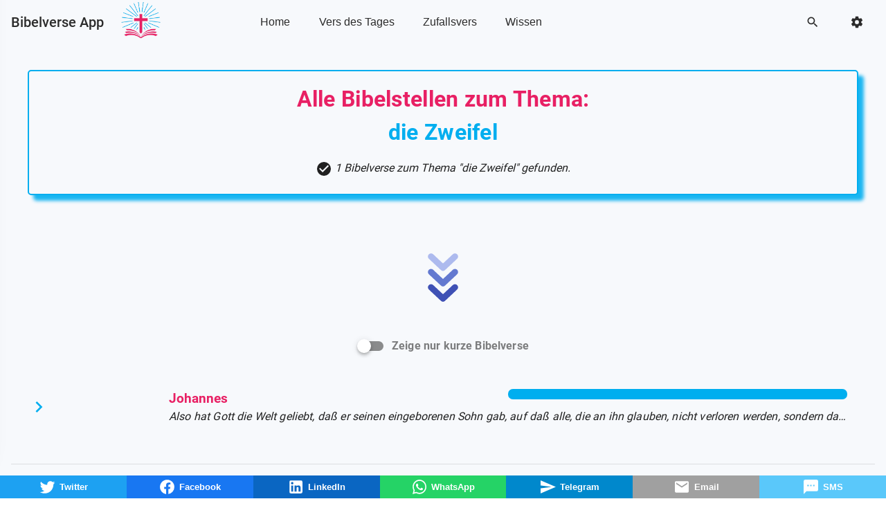

--- FILE ---
content_type: text/html; charset=utf-8
request_url: https://www.google.com/recaptcha/api2/aframe
body_size: 268
content:
<!DOCTYPE HTML><html><head><meta http-equiv="content-type" content="text/html; charset=UTF-8"></head><body><script nonce="x1P2-PFnpXH9rVx1849cSQ">/** Anti-fraud and anti-abuse applications only. See google.com/recaptcha */ try{var clients={'sodar':'https://pagead2.googlesyndication.com/pagead/sodar?'};window.addEventListener("message",function(a){try{if(a.source===window.parent){var b=JSON.parse(a.data);var c=clients[b['id']];if(c){var d=document.createElement('img');d.src=c+b['params']+'&rc='+(localStorage.getItem("rc::a")?sessionStorage.getItem("rc::b"):"");window.document.body.appendChild(d);sessionStorage.setItem("rc::e",parseInt(sessionStorage.getItem("rc::e")||0)+1);localStorage.setItem("rc::h",'1769066146752');}}}catch(b){}});window.parent.postMessage("_grecaptcha_ready", "*");}catch(b){}</script></body></html>

--- FILE ---
content_type: text/plain; charset=utf-8
request_url: https://bibelverse.app/images/animation/arrow-down-alt.lottie
body_size: 1052
content:
PK        \w�y   �      manifest.json%�;�0лL��� T� QX�
b/Z/ ��ظ��͌�9c��<�#<�v�?`@�H5f���#+��»�2 ��&Z�I̘�<Qi�ʨ����R&��Q��ս�}?���7�&-}��,?PK        ���  �     animations/12345.json�W�N�@�k�������FU�R+Q�%ʃq�ؑ���(��3��`H�"���������I�c�Yʔ����l�댥;v�E�u�)�y㜞9���a�e�.W����]v]�Tr�[�b��H�;�*���[�쳺�,6�.���]��Y��a�l�uv���y7���@�{���2s���V��2o�A.�Z���U��q�+��j��af�z��y1$��{a��Ɂ�m�����k��H�|�Q�r��a<�nh|B��|�:�B�"����vD
0D��SDx����Ö`�ƌĀ�,�=��n �D)���C�@��Wg���x�l�6��GvS�e�!����1�fI

��ra��Qqs�zG4�yJ�i��Td*8�C�By��p��",p~����������#��؝~�t������K*�9q���v�%j�\t%7b8�AC��@
�*H�HB�r/��24֋d��@���N�	F@��h��]�FA�F*���/��Du�M��u�ʧ�<����X���j�RM��o��==n��>?bV哗9|����Q:<D`5�d,�.��l��z����A�D��qa���y��)��,U��[㉠�!B<����|�b3���^b?:6����!b���B>��{2яC���#z4�=���G�z���<9lZe Yd���?4?��|!?p�1A"��w$M�0bl�G!�e�G�=C�B��+��ߊ#��ؗ�Oa~�{RD�-&�I�e�ơ���&�Ȃ�eA�7Y�j�A��PK          \w�y   �                    manifest.jsonPK          ���  �               �   animations/12345.jsonPK      ~   �    

--- FILE ---
content_type: text/javascript; charset=utf-8
request_url: https://bibelverse.app/_nuxt/asyncData.BlkQUYkP.js
body_size: 1048
content:
import{dX as P,b5 as f,bj as C,bq as w,aN as x,aX as m,bO as O,dY as B,dZ as M,d as k,ag as E}from"./entry.B69WtmRK.js";const H=i=>i==="defer"||i===!1;function z(...i){var h;const u=typeof i[i.length-1]=="string"?i.pop():void 0;typeof i[0]!="string"&&i.unshift(u);let[a,l,e={}]=i;if(typeof a!="string")throw new TypeError("[nuxt] [asyncData] key must be a string.");if(typeof l!="function")throw new TypeError("[nuxt] [asyncData] handler must be a function.");const t=B(),D=l,v=()=>null,_=()=>t.isHydrating?t.payload.data[a]:t.static.data[a];e.server=e.server??!0,e.default=e.default??v,e.getCachedData=e.getCachedData??_,e.lazy=e.lazy??!1,e.immediate=e.immediate??!0,e.deep=e.deep??P.deep,e.dedupe=e.dedupe??"cancel";const d=()=>![null,void 0].includes(e.getCachedData(a));if(!t._asyncData[a]||!e.immediate){(h=t.payload._errors)[a]??(h[a]=null);const r=e.deep?f:C;t._asyncData[a]={data:r(e.getCachedData(a)??e.default()),pending:f(!d()),error:w(t.payload._errors,a),status:f("idle")}}const s={...t._asyncData[a]};s.refresh=s.execute=(r={})=>{if(t._asyncDataPromises[a]){if(H(r.dedupe??e.dedupe))return t._asyncDataPromises[a];t._asyncDataPromises[a].cancelled=!0}if((r._initial||t.isHydrating&&r._initial!==!1)&&d())return Promise.resolve(e.getCachedData(a));s.pending.value=!0,s.status.value="pending";const c=new Promise((n,o)=>{try{n(D(t))}catch(b){o(b)}}).then(n=>{if(c.cancelled)return t._asyncDataPromises[a];let o=n;e.transform&&(o=e.transform(n)),e.pick&&(o=R(o,e.pick)),t.payload.data[a]=o,s.data.value=o,s.error.value=null,s.status.value="success"}).catch(n=>{if(c.cancelled)return t._asyncDataPromises[a];s.error.value=M(n),s.data.value=k(e.default()),s.status.value="error"}).finally(()=>{c.cancelled||(s.pending.value=!1,delete t._asyncDataPromises[a])});return t._asyncDataPromises[a]=c,t._asyncDataPromises[a]};const y=()=>s.refresh({_initial:!0}),g=e.server!==!1&&t.payload.serverRendered;{const r=E();if(r&&!r._nuxtOnBeforeMountCbs){r._nuxtOnBeforeMountCbs=[];const n=r._nuxtOnBeforeMountCbs;r&&(x(()=>{n.forEach(o=>{o()}),n.splice(0,n.length)}),m(()=>n.splice(0,n.length)))}g&&t.isHydrating&&(s.error.value||d())?(s.pending.value=!1,s.status.value=s.error.value?"error":"success"):r&&(t.payload.serverRendered&&t.isHydrating||e.lazy)&&e.immediate?r._nuxtOnBeforeMountCbs.push(y):e.immediate&&y(),e.watch&&O(e.watch,()=>s.refresh());const c=t.hook("app:data:refresh",async n=>{(!n||n.includes(a))&&await s.refresh()});r&&m(c)}const p=Promise.resolve(t._asyncDataPromises[a]).then(()=>s);return Object.assign(p,s),p}function R(i,u){const a={};for(const l of u)a[l]=i[l];return a}export{z as u};


--- FILE ---
content_type: text/javascript; charset=utf-8
request_url: https://bibelverse.app/_nuxt/VSelectionControl.C-IEJQJu.js
body_size: 1699
content:
import{c8 as h,cL as w,dp as O,cN as U,cO as Q,cT as Z,cb as R,cd as _,cu as j,Q as o,a$ as z,aV as J,cZ as K,bq as u,cf as q,b as d,dq as W,bj as D,b5 as X,cg as Y,aH as G,bT as p,ba as ee,F as le,c2 as ae,dr as te,av as ne,ds as oe,df as I,dl as ue,dt as ie,dj as re,aI as ce}from"./entry.B69WtmRK.js";const L=Symbol.for("vuetify:selection-control-group"),N=h({color:String,disabled:{type:Boolean,default:null},defaultsTarget:String,error:Boolean,id:String,inline:Boolean,falseIcon:w,trueIcon:w,ripple:{type:Boolean,default:!0},multiple:{type:Boolean,default:null},name:String,readonly:{type:Boolean,default:null},modelValue:null,type:String,valueComparator:{type:Function,default:O},...U(),...Q(),...Z()},"SelectionControlGroup"),se=h({...N({defaultsTarget:"VSelectionControl"})},"VSelectionControlGroup");R()({name:"VSelectionControlGroup",props:se(),emits:{"update:modelValue":e=>!0},setup(e,i){let{slots:v}=i;const l=_(e,"modelValue"),t=j(),y=o(()=>e.id||`v-selection-control-group-${t}`),c=o(()=>e.name||y.value),a=new Set;return z(L,{modelValue:l,forceUpdate:()=>{a.forEach(n=>n())},onForceUpdate:n=>{a.add(n),J(()=>{a.delete(n)})}}),K({[e.defaultsTarget]:{color:u(e,"color"),disabled:u(e,"disabled"),density:u(e,"density"),error:u(e,"error"),inline:u(e,"inline"),modelValue:l,multiple:o(()=>!!e.multiple||e.multiple==null&&Array.isArray(l.value)),name:c,falseIcon:u(e,"falseIcon"),trueIcon:u(e,"trueIcon"),readonly:u(e,"readonly"),ripple:u(e,"ripple"),type:u(e,"type"),valueComparator:u(e,"valueComparator")}}),q(()=>{var n;return d("div",{class:["v-selection-control-group",{"v-selection-control-group--inline":e.inline},e.class],style:e.style,role:e.type==="radio"?"radiogroup":void 0},[(n=v.default)==null?void 0:n.call(v)])}),{}}});const de=h({label:String,baseColor:String,trueValue:null,falseValue:null,value:null,...U(),...N()},"VSelectionControl");function ve(e){const i=ne(L,void 0),{densityClasses:v}=oe(e),l=_(e,"modelValue"),t=o(()=>e.trueValue!==void 0?e.trueValue:e.value!==void 0?e.value:!0),y=o(()=>e.falseValue!==void 0?e.falseValue:!1),c=o(()=>!!e.multiple||e.multiple==null&&Array.isArray(l.value)),a=o({get(){const f=i?i.modelValue.value:l.value;return c.value?I(f).some(r=>e.valueComparator(r,t.value)):e.valueComparator(f,t.value)},set(f){if(e.readonly)return;const r=f?t.value:y.value;let m=r;c.value&&(m=f?[...I(l.value),r]:I(l.value).filter(b=>!e.valueComparator(b,t.value))),i?i.modelValue.value=m:l.value=m}}),{textColorClasses:n,textColorStyles:C}=ue(o(()=>{if(!(e.error||e.disabled))return a.value?e.color:e.baseColor})),{backgroundColorClasses:V,backgroundColorStyles:g}=ie(o(()=>a.value&&!e.error&&!e.disabled?e.color:void 0)),k=o(()=>a.value?e.trueIcon:e.falseIcon);return{group:i,densityClasses:v,trueValue:t,falseValue:y,model:a,textColorClasses:n,textColorStyles:C,backgroundColorClasses:V,backgroundColorStyles:g,icon:k}}const me=R()({name:"VSelectionControl",directives:{Ripple:W},inheritAttrs:!1,props:de(),emits:{"update:modelValue":e=>!0},setup(e,i){let{attrs:v,slots:l}=i;const{group:t,densityClasses:y,icon:c,model:a,textColorClasses:n,textColorStyles:C,backgroundColorClasses:V,backgroundColorStyles:g,trueValue:k}=ve(e),f=j(),r=D(!1),m=D(!1),b=X(),S=o(()=>e.id||`input-${f}`),F=o(()=>!e.disabled&&!e.readonly);t==null||t.onForceUpdate(()=>{b.value&&(b.value.checked=a.value)});function x(s){F.value&&(r.value=!0,re(s.target,":focus-visible")!==!1&&(m.value=!0))}function A(){r.value=!1,m.value=!1}function $(s){s.stopPropagation()}function E(s){F.value&&(e.readonly&&t&&ce(()=>t.forceUpdate()),a.value=s.target.checked)}return q(()=>{var P,T;const s=l.label?l.label({label:e.label,props:{for:S.value}}):e.label,[H,M]=Y(v),B=d("input",G({ref:b,checked:a.value,disabled:!!e.disabled,id:S.value,onBlur:A,onFocus:x,onInput:E,"aria-disabled":!!e.disabled,type:e.type,value:k.value,name:e.name,"aria-checked":e.type==="checkbox"?a.value:void 0},M),null);return d("div",G({class:["v-selection-control",{"v-selection-control--dirty":a.value,"v-selection-control--disabled":e.disabled,"v-selection-control--error":e.error,"v-selection-control--focused":r.value,"v-selection-control--focus-visible":m.value,"v-selection-control--inline":e.inline},y.value,e.class]},H,{style:e.style}),[d("div",{class:["v-selection-control__wrapper",n.value],style:C.value},[(P=l.default)==null?void 0:P.call(l,{backgroundColorClasses:V,backgroundColorStyles:g}),p(d("div",{class:["v-selection-control__input"]},[((T=l.input)==null?void 0:T.call(l,{model:a,textColorClasses:n,textColorStyles:C,backgroundColorClasses:V,backgroundColorStyles:g,inputNode:B,icon:c.value,props:{onFocus:x,onBlur:A,id:S.value}}))??d(le,null,[c.value&&d(ae,{key:"icon",icon:c.value},null),B])]),[[ee("ripple"),e.ripple&&[!e.disabled&&!e.readonly,null,["center","circle"]]]])]),s&&d(te,{for:S.value,onClick:$},{default:()=>[s]})])}),{isFocused:r,input:b}}});export{me as V,de as m};


--- FILE ---
content_type: text/javascript; charset=utf-8
request_url: https://bibelverse.app/_nuxt/_slug_.CsXvCII-.js
body_size: 2531
content:
import{_ as se,d as q}from"./SocialShare.CF6TN30B.js";import{c8 as ne,c9 as oe,cb as ie,cd as U,ct as re,ce as ue,b5 as X,Q as j,cu as de,cf as ce,cg as me,ch as H,b as e,aH as M,F as K,cv as fe,cw as ve,c2 as D,cx as ge,cy as pe,j as he,c1 as ye,u as _e,w as A,a as ke,cz as be,c as L,e as n,V as Z,f as d,b8 as Ve,d as i,o as v,W as N,g as E,i as $,h,t as y,c7 as xe,bY as J,bZ as w,cA as we,cB as Ce,cC as Se,cD as Be}from"./entry.B69WtmRK.js";import{u as F}from"./fetch.BxrrSed9.js";import{m as Te,V as Q}from"./VSelectionControl.C-IEJQJu.js";import"./asyncData.BlkQUYkP.js";const Pe=ne({indeterminate:Boolean,inset:Boolean,flat:Boolean,loading:{type:[Boolean,String],default:!1},...oe(),...Te()},"VSwitch"),ze=ie()({name:"VSwitch",inheritAttrs:!1,props:Pe(),emits:{"update:focused":t=>!0,"update:modelValue":t=>!0,"update:indeterminate":t=>!0},setup(t,l){let{attrs:c,slots:s}=l;const m=U(t,"indeterminate"),u=U(t,"modelValue"),{loaderClasses:C}=re(t),{isFocused:g,focus:r,blur:S}=ue(t),_=X(),k=j(()=>typeof t.loading=="string"&&t.loading!==""?t.loading:t.color),a=de(),B=j(()=>t.id||`switch-${a}`);function o(){m.value&&(m.value=!1)}function O(b){var V,x;b.stopPropagation(),b.preventDefault(),(x=(V=_.value)==null?void 0:V.input)==null||x.click()}return ce(()=>{const[b,V]=me(c),x=H.filterProps(t),W=Q.filterProps(t);return e(H,M({class:["v-switch",{"v-switch--inset":t.inset},{"v-switch--indeterminate":m.value},C.value,t.class]},b,x,{modelValue:u.value,"onUpdate:modelValue":T=>u.value=T,id:B.value,focused:g.value,style:t.style}),{...s,default:T=>{let{id:Y,messagesId:G,isDisabled:ee,isReadonly:te,isValid:R}=T;const P={model:u,isValid:R};return e(Q,M({ref:_},W,{modelValue:u.value,"onUpdate:modelValue":[p=>u.value=p,o],id:Y.value,"aria-describedby":G.value,type:"checkbox","aria-checked":m.value?"mixed":void 0,disabled:ee.value,readonly:te.value,onFocus:r,onBlur:S},V),{...s,default:p=>{let{backgroundColorClasses:z,backgroundColorStyles:f}=p;return e("div",{class:["v-switch__track",...z.value],style:f.value,onClick:O},[s["track-true"]&&e("div",{key:"prepend",class:"v-switch__track-true"},[s["track-true"](P)]),s["track-false"]&&e("div",{key:"append",class:"v-switch__track-false"},[s["track-false"](P)])])},input:p=>{let{inputNode:z,icon:f,backgroundColorClasses:ae,backgroundColorStyles:le}=p;return e(K,null,[z,e("div",{class:["v-switch__thumb",{"v-switch__thumb--filled":f||t.loading},t.inset?void 0:ae.value],style:t.inset?void 0:le.value},[s.thumb?e(fe,{defaults:{VIcon:{icon:f,size:"x-small"}}},{default:()=>[s.thumb({...P,icon:f})]}):e(ve,null,{default:()=>[t.loading?e(ge,{name:"v-switch",active:!0,color:R.value===!1?void 0:k.value},{default:I=>s.loader?s.loader(I):e(pe,{active:I.isActive,color:I.color,indeterminate:!0,size:"16",width:"2"},null)}):f&&e(D,{key:String(f),icon:f,size:"x-small"},null)]})])])}})}})}),{}}}),Ie={style:{"text-align":"center"}},Ae={style:{"text-align":"center","font-size":"medium","font-style":"italic"}},Le={class:"d-flex justify-center"},Ne={style:{"font-size":"larger","font-weight":"600"},class:"color_primary"},$e={__name:"[slug]",async setup(t){let l,c;const s=X(!1),m=ye(),u=_e().public.APIENDPOINT+"/verse",{data:C}=([l,c]=A(()=>F(u,{method:"POST",body:JSON.stringify({endpoint:"qpt-de",term:m.params.slug})},"$XBpFUKqai9")),l=await l,c(),l),{data:g}=([l,c]=A(()=>F(u,{method:"POST",body:JSON.stringify({endpoint:"addtext",term:m.params.slug})},"$tA1v47nlmf")),l=await l,c(),l),{data:r}=([l,c]=A(()=>F(u,{method:"POST",body:JSON.stringify({endpoint:"ggt-de",term:m.params.slug})},"$Iqp2hSXvpk")),l=await l,c(),l);ke({title:"Bibelverse App - Thema: "+r.value.ger,meta:[{name:"description",content:"Bibelverse zum Thema "+r.value.ger+"! Lasse dich von den kraftvollen Sprüchen der Bibel inspirieren und finde neue Stärke, um optimistisch in die Zukunft zu blicken."},{property:"og:description",content:"Bibelverse zum Thema "+r.value.ger+"! Lasse dich von den kraftvollen Sprüchen der Bibel inspirieren und finde neue Stärke, um optimistisch in die Zukunft zu blicken."}]});const S=be();function _(k,a){S.push(`/vers/${k}:${a}`)}return(k,a)=>{const B=se;return v(),L("div",null,[e(Z,{class:"v-card-style"},{default:n(()=>[i(g).additional_text!=null?(v(),N(E,{key:0,innerHTML:i(g).additional_text},null,8,["innerHTML"])):$("",!0),i(g).additional_text==null?(v(),N(E,{key:1},{default:n(()=>[d("h1",Ie,[a[1]||(a[1]=d("div",{class:"color_primary"},"Alle Bibelstellen zum Thema:",-1)),h(" "+y(i(r).ger),1)])]),_:1})):$("",!0),d("div",Ae,[e(D,null,{default:n(()=>a[2]||(a[2]=[h("$mdiCheckboxMarkedCircle")])),_:1}),h(" "+y(i(r).count)+' Bibelverse zum Thema "'+y(i(r).ger)+'" gefunden.',1),a[3]||(a[3]=d("br",null,null,-1)),a[4]||(a[4]=d("br",null,null,-1))])]),_:1}),e(xe,{class:"mt-8"}),a[6]||(a[6]=d("div",{class:"d-flex justify-center"},[d("dotlottie-player",{class:"img-fluid",alt:"banner",src:"../images/animation/arrow-down-alt.lottie",autoplay:!0,controls:!1,loop:!0,style:{width:"150px"}})],-1)),d("div",Le,[e(ze,{color:"accent",class:"ma-2",modelValue:s.value,"onUpdate:modelValue":a[0]||(a[0]=o=>s.value=o),label:"Zeige nur kurze Bibelverse",style:{"max-width":"max-content","max-height":"max-content"}},null,8,["modelValue"])]),(v(!0),L(K,null,Ve(i(C),o=>(v(),L("div",{key:o.text,class:"mb-4"},[e(Be,null,{default:n(()=>[!s.value||o.is_short?(v(),N(Z,{key:0,onClick:O=>_(o.Quotebegin,o.Quoteend)},{default:n(()=>[e(J,{style:{}},{default:n(()=>[e(w,{cols:"2",style:{display:"flex","justify-content":"right","align-items":"center"}},{default:n(()=>[e(D,{class:"color_accent",style:{"font-size":"xx-large"}},{default:n(()=>a[5]||(a[5]=[h("$mdiChevronRight")])),_:1})]),_:1}),e(w,{cols:"14",class:"ml-n4"},{default:n(()=>[e(we,{"three-line":""},{default:n(()=>[e(J,{"no-gutters":""},{default:n(()=>[e(w,null,{default:n(()=>[d("div",Ne,y(o.book),1)]),_:2},1024),e(w,null,{default:n(()=>[e(Ce,{color:"accent",height:"15",rounded:"","model-value":o.quality*100},null,8,["model-value"])]),_:2},1024)]),_:2},1024),e(Se,{style:{"font-style":"italic"}},{default:n(()=>[h(y(o.text),1)]),_:2},1024)]),_:2},1024)]),_:2},1024)]),_:2},1024)]),_:2},1032,["onClick"])):$("",!0)]),_:2},1024)]))),128)),e(B,{title:i(q).title+" - Bibelverse zum Thema: "+i(r).ger,description:i(q).description+" - Bibelverse zum Thema: "+i(r).ger},null,8,["title","description"])])}}},Ue=he($e,[["__scopeId","data-v-fd727f82"]]);export{Ue as default};
